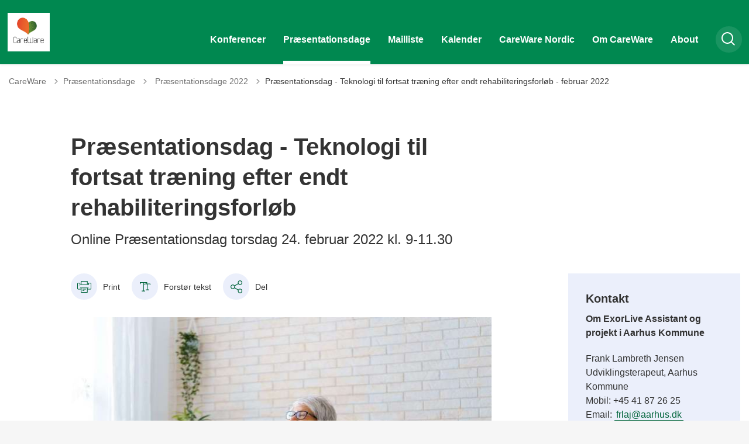

--- FILE ---
content_type: text/html; charset=utf-8
request_url: https://careware.dk/praesentationsdage/praesentationsdage-2022/praesentationsdag-teknologi-til-fortsat-traening-efter-endt-rehabiliteringsforloeb-februar-2022
body_size: 12687
content:
<!DOCTYPE html>

    <meta property="publicIp" content="18.224.24.149">

<html lang="da" style="">

<head prefix="og: http://ogp.me/ns#">

    <link rel="stylesheet" media="all" type="text/css" href="/assets/css/icons.css" />
    <link rel="stylesheet" href="/css/bundle.css?v=mlrqhNBURHDvttlFKaKOFy4XcOs" />
    <link rel="stylesheet" type="text/css" media="print" href="/assets/css/print.css" />
    

    <script crossorigin="anonymous" src="https://cdnjs.cloudflare.com/ajax/libs/jquery/3.7.1/jquery.min.js"></script>
    <script src="https://cdnjs.cloudflare.com/ajax/libs/1000hz-bootstrap-validator/0.11.9/validator.min.js"></script>
    <script src="https://cdnjs.cloudflare.com/ajax/libs/twitter-bootstrap/4.3.1/js/bootstrap.bundle.min.js"></script>
    <script src="https://ajax.aspnetcdn.com/ajax/jquery.validate/1.16.0/jquery.validate.min.js"></script>
    <script src="https://ajax.aspnetcdn.com/ajax/mvc/5.2.3/jquery.validate.unobtrusive.min.js"></script>
    <script src="https://cdnjs.cloudflare.com/ajax/libs/js-cookie/2.2.1/js.cookie.min.js"></script>
    <script src="/Scripts/picturefill.min.js"></script>
    <script src="/Scripts/lazysizes.min.js"></script>
    <script src="/Scripts/ls.unveilhooks.min.js"></script>
    <script defer src="/scripts/cludo-voice-search.js"></script>
    <script defer src="/js/bundle.js?v=VKpdSKtSpywbTxGWILfpuPhS0Og"></script>
    <script src="https://dreambroker.com/channel/embed/webc/dreambroker-studio-video-player.js"></script>

                    <!-- Cookieinformation -->
<script id="CookieConsent" src="https://policy.app.cookieinformation.com/uc.js" data-culture="DA" type="text/javascript"></script>                    <!-- Cookieinformation -->

    <!--Open Graph Metas-->
    <meta http-equiv="Content-Type" content="text/html; charset=utf-8">
    <title>Pr&#xE6;sentationsdag - Teknologi til fortsat tr&#xE6;ning efter endt rehabiliteringsforl&#xF8;b </title>
        <link rel="alternate" hreflang="da" href="https://careware.dk/praesentationsdage/praesentationsdage-2022/praesentationsdag-teknologi-til-fortsat-traening-efter-endt-rehabiliteringsforloeb-februar-2022">
    <meta name="description" content="Online Pr&#xE6;sentationsdag torsdag 24. februar 2022 kl. 9-11.30">
    <meta property="og:title" content="Pr&#xE6;sentationsdag - Teknologi til fortsat tr&#xE6;ning efter endt rehabiliteringsforl&#xF8;b" />
    <meta name="twitter:title" content="Pr&#xE6;sentationsdag - Teknologi til fortsat tr&#xE6;ning efter endt rehabil..." />
    <meta property="og:description" content="Online Pr&#xE6;sentationsdag torsdag 24. februar 2022 kl. 9-11.30" />
    <meta name="twitter:description" content="Online Pr&#xE6;sentationsdag torsdag 24. februar 2022 kl. 9-11.30" />
    <meta name="robots" content="index,follow">

    <meta property="og:url" content="https://careware.dk/praesentationsdage/praesentationsdage-2022/praesentationsdag-teknologi-til-fortsat-traening-efter-endt-rehabiliteringsforloeb-februar-2022" />
    <meta property="og:type" content="website" />
    <meta name="pageId" content="220885" />
    <meta name="page_date" content="2022-01-13T11:19:12Z" />
    <meta name="page_breadcrumb" content="CareWare|Pr&#xE6;sentationsdage|Pr&#xE6;sentationsdage 2022" />

    <meta property="og:updated_time" content="2024-05-17T13.46.23Z" />
    <meta property="og:pageDate" content="2022-01-13T11.19.12Z" />




    <meta property="og:site_name" content="">
    <meta property="og:locale" content="da">
    <meta name="google-site-verification" content="">
    <meta name="viewport" content="initial-scale=1.0, maximum-scale=5.0, minimum-scale=1.0, width=device-width" />


        <link type="image/png" rel="icon" 48x48" href="/media/r2upcxzf/careware-logo-60pix.png?width=48&amp;height=48&amp;format=noformat&amp;v=1d85fcafc1d22b0 sizes=" />
        <link type="image/png" rel="apple-touch-icon" sizes="57x57" href="/media/r2upcxzf/careware-logo-60pix.png?width=57&amp;height=57&amp;format=noformat&amp;v=1d85fcafc1d22b0" />
        <link type="image/png" rel="apple-touch-icon" sizes="60x60" href="/media/r2upcxzf/careware-logo-60pix.png?width=60&amp;height=60&amp;format=noformat&amp;v=1d85fcafc1d22b0" />
        <link type="image/png" rel="apple-touch-icon" sizes="72x72" href="/media/r2upcxzf/careware-logo-60pix.png?width=72&amp;height=72&amp;format=noformat&amp;v=1d85fcafc1d22b0" />
        <link type="image/png" rel="apple-touch-icon" sizes="76x76" href="/media/r2upcxzf/careware-logo-60pix.png?width=76&amp;height=76&amp;format=noformat&amp;v=1d85fcafc1d22b0" />
        <link type="image/png" rel="apple-touch-icon" sizes="114x114" href="/media/r2upcxzf/careware-logo-60pix.png?width=114&amp;height=114&amp;format=noformat&amp;v=1d85fcafc1d22b0" />
        <link type="image/png" rel="apple-touch-icon" sizes="144x144" href="/media/r2upcxzf/careware-logo-60pix.png?width=144&amp;height=144&amp;format=noformat&amp;v=1d85fcafc1d22b0" />
        <link type="image/png" rel="apple-touch-icon" sizes="180x180" href="/media/r2upcxzf/careware-logo-60pix.png?width=180&amp;height=180&amp;format=noformat&amp;v=1d85fcafc1d22b0" />
        <link rel="icon" type="image/png" sizes="16x16" href="/media/r2upcxzf/careware-logo-60pix.png?width=16&amp;height=16&amp;format=noformat&amp;v=1d85fcafc1d22b0" />
        <link rel="icon" type="image/png" sizes="32x32" href="/media/r2upcxzf/careware-logo-60pix.png?width=32&amp;height=32&amp;format=noformat&amp;v=1d85fcafc1d22b0" />
        <link rel="icon" type="image/png" sizes="96x96" href="/media/r2upcxzf/careware-logo-60pix.png?width=96&amp;height=96&amp;format=noformat&amp;v=1d85fcafc1d22b0" />
        <link rel="icon" type="image/png" 120x120" href="/media/r2upcxzf/careware-logo-60pix.png?width=120&amp;height=120&amp;format=noformat&amp;v=1d85fcafc1d22b0 sizes=" />

    <meta name="msapplication-TileColor" content="#ffffff">
    <meta name="msapplication-TileImage" content="~/icons/ms-icon-144x144.png">
    <meta name="theme-color" content="#ffffff">




    <!-- Cludo tag -->



    <!-- Twitter -->
    <meta name="twitter:card" content="summary" />
    <!-- Twitter - Article -->

    
    <style>
        :root {
            --color-primary: #008850;
            --color-primary-text: #fff;
            
            
            --color-header: #008850;
            
            
            
            
            
            
            
            
            --color-icons: #ff5f31;
            --color-arrows: #ff5f31;
            --color-btn-primary: #008850;
            --color-btn-primary-text: #fff;
            
            
            --color-primary-decorative: #008850;
            
            
            
            
            
            
            
            
            
            --color-link: #00643b;
            
            
            
            
            
            
            
            
            
            --color-article-element--0: #008850;
            --color-article-element-title--0: #fff;
            --color-article-element--1: #008850;
            --color-article-element-title--1: #fff;
            --color-article-element--2: #008850;
            --color-article-element-title--2: #fff;
            --color-article-element--3: #008850;
            --color-article-element-title--3: #fff;
            --color-article-element--4: #008850;
            --color-article-element-title--4: #fff;
            --color-article-element--5: #008850;
            --color-article-element-title--5: #fff;
            
            
            
            
            
            
            
            
            
            
            
            --color-border-top--article-components-bg:#008850;
            
        }
    </style>

    <style>
            :root {
            
            
            --header-brand-height-lg: 66px;
            --header-brand-height-md: 66px;


                
                
                

                
                
                


                
                
                
                
                
                
                

            }
    </style>
</head>

<body class="cta-icon-arrow-long-thin list-icon-arrow-short link--underline-bg-bt   "  data-pageid="220885" data-print-logo="false">


    


    

<header class="header__megamenu-extended   ">
    <div>
        <a class="bypass-block" href="#main-content">G&#xE5; til hovedindhold</a>
    </div>

    <nav class="navbar navbar-expand-lg navbar__megamenu-extended    bg--header" aria-label="Hovednavigation">
        <div class="container header__container">
            <div class="navbar__megamenu__header">

                <a class="navbar-brand" href="https://careware.dk/" aria-label='CareWare'>
                            <img class="no-fit" src="/media/4atoxfhr/careware-logo-hoej-oploesning.png" alt="logo" />
                </a>

                <div class="navbar__megamenu__header__togglers">
                        <button id="navbarSearchToggleMobile" class="navbar__search-toggle" type="button" aria-pressed="false" aria-label="S&#xF8;ge knap" aria-haspopup="true" aria-expanded="false">
                            <svg width="23" height="23" viewBox="0 0 23 23" fill="none" xmlns="http://www.w3.org/2000/svg">
                                <path fill-rule="evenodd" clip-rule="evenodd" d="M16.3 17.7C14.6 19.1 12.4 20 10 20C4.5 20 0 15.5 0 10C0 4.5 4.5 0 10 0C15.5 0 20 4.5 20 10C20 12.4 19.2 14.6 17.7 16.3L23 21.5L21.5 23L16.3 17.7ZM18 10C18 14.4 14.4 18 10 18C5.6 18 2 14.4 2 10C2 5.6 5.6 2 10 2C14.4 2 18 5.6 18 10Z" fill="#2961D0"></path>
                            </svg>
                        </button>
                    <button class="navbar-toggler" type="button" data-toggle="collapse" data-target=".navbar-collapse" aria-expanded="false" aria-label="Vis menu">
                        <div class="navbar-toggler-icon"><span></span><span></span><span></span></div>
                    </button>
                </div>
            </div>
                <div class="navbar-collapse">

                        <div class="navbar-nav__primary-container">
                            <ul class="nav navbar-nav navbar-nav__primary">
                                            <li class="nav-item ">
                                                    <a class="nav-link "  href="/konferencer">Konferencer</a>
                                            </li>
                                            <li class="nav-item ">
                                                    <a class="nav-link active" aria-current=page href="/praesentationsdage">Pr&#xE6;sentationsdage</a>
                                            </li>
                                            <li class="nav-item ">
                                                    <a class="nav-link "  href="/mailliste">Mailliste</a>
                                            </li>
                                            <li class="nav-item ">
                                                    <a class="nav-link "  href="/kalender">Kalender</a>
                                            </li>
                                            <li class="nav-item ">
                                                    <a class="nav-link "  href="/careware-nordic">CareWare Nordic</a>
                                            </li>
                                            <li class="nav-item dropdown">
                                                    <div class="nav-item__togglers">
                                                        <a class="nav-link dropdown-toggle dropdown-toggle__desktop " href="/om-careware">Om CareWare</a>
                                                        <button class="dropdown-toggle dropdown-toggle__mobile dropdown-toggle__tab" aria-expanded="false" aria-label="Om CareWare menu">
                                                            <span>Om CareWare menu</span>
                                                        </button>
                                                    </div>
                                                    <div class="dropdown-menu dropdown-menu__megamenu megamenu">
                                                        <div class="container">
                                                            <div class="row">
                                                                <div class="col-lg-9">
                                                                    <div class="dropdown-menu__megamenu__links">
                                                                        <div class="container">
                                                                            <div class="row">
                                                                                <button aria-expanded="true" class="nav-item nav-back-link">
                                                                                    <span class="nav-link">Om CareWare</span>
                                                                                </button>
                                                                                    <div class="col-md-12 col-lg-4">
                                                                                        <div class=" list__links">
                                                                                                <ul class="">
                                                                                                                        <li><a class="list__link" href="/om-careware/carewares-vision-og-mission">CareWares Vision og Mission</a></li>
                                                                                                                        <li><a class="list__link" href="/om-careware/styregruppe">Styregruppe</a></li>
                                                                                                                        <li><a class="list__link" href="/mailliste">Mailliste</a></li>
                                                                                                </ul>
                                                                                        </div>
                                                                                    </div>
                                                                            </div>
                                                                        </div>
                                                                    </div>
                                                                </div>
                                                                <div class="col-lg-3">
                                                                </div>
                                                            </div>
                                                        </div>
                                                    </div>
                                            </li>
                                            <li class="nav-item ">
                                                    <a class="nav-link "  href="/about">About</a>
                                            </li>
                                    <li class=" nav-item__search-toggle">
                                                <button id="navbarSearchToggle" class="navbar__search-toggle" data-textOpen="&#xC5;ben global s&#xF8;gning" data-textClose="Luk global s&#xF8;gning" type="button" aria-label="S&#xF8;ge knap" aria-haspopup="true" aria-expanded="false">
                                                    <svg width="23" height="23" viewBox="0 0 23 23" fill="none" xmlns="http://www.w3.org/2000/svg">
                                                        <path fill-rule="evenodd" clip-rule="evenodd" d="M16.3 17.7C14.6 19.1 12.4 20 10 20C4.5 20 0 15.5 0 10C0 4.5 4.5 0 10 0C15.5 0 20 4.5 20 10C20 12.4 19.2 14.6 17.7 16.3L23 21.5L21.5 23L16.3 17.7ZM18 10C18 14.4 14.4 18 10 18C5.6 18 2 14.4 2 10C2 5.6 5.6 2 10 2C14.4 2 18 5.6 18 10Z" fill="#2961D0"></path>
                                                    </svg>
                                                </button>
                                        </li>
                            </ul>
                        </div>

                </div>
        </div>
    </nav>
        <div class="header__megamenu-extended__search-bar ">
            <div class="container">
                <form id="global-search-form" class="header__megamenu-extended__search-bar__form" method="GET" action="/soegeresultatsside/" role="search" autocomplete="off">
                    <div class="form-group ">
                        <input data-useraffle="False" class="js-auto-suggestions" data-search-pageid="221743" type="search" name="query" placeholder="Skriv hvad du s&#xF8;ger" required="" aria-label="Skriv hvad du s&#xF8;ger">
                        <button id="search-submit" type="submit">S&#xF8;g</button>
                    </div>
                </form>
            </div>
        </div>



<script>
    jQuery(function () {
        CheckBannerShowed()

    });
    jQuery(document).on("click", ".banner__alert__close", function () {
        var id = jQuery(this).data("bannerid");
        console.log(id)
        setCookieBanner(id)
        jQuery(".banner__alert[data-id='" + id + "']").fadeOut("fast");

    });

    function CheckBannerShowed() {
        var bannerIds = Cookies.get('BANNER-IDS');
        if (bannerIds != undefined && bannerIds != "") {
            var ids = bannerIds.split(",")
            var banner = jQuery('.banner__alert');
            $.each(banner, function (index, item) {
                if (jQuery.inArray(jQuery(item).data("id"), ids) == -1) {
                    jQuery(item).css("display", "flex").hide().show()
                }
            });

        } else {
            jQuery(".banner__alert").css("display", "flex")
                .hide()
                .show();
        }
    }
    function setCookieBanner(id) {
        var bannerIds = Cookies.get('BANNER-IDS');
        var ids = [];

        let dt = new Date();
        dt.setMinutes(dt.getMinutes() + 30)
        if (bannerIds != undefined && bannerIds != "") {
            ids = bannerIds.split(",")
            ids.push(id);
            Cookies.set('BANNER-IDS', ids.join(","), { expires: dt })
        } else {
            ids.push(id)
            Cookies.set('BANNER-IDS', ids.join(","), { expires: dt })
        }
    }
</script></header>



    
    


        
<main data-view="articleSidebar" class="bg-main--white article-with-sidebar" data-pagetype="article">
        

    <section class=" ">

        <div class="container">
            <div class="row">
                <div class="col-md-12">
                        <progress value="0" aria-hidden="true"></progress>
                    <div class="breadcrumb-container ">
                        <nav aria-label="Du er her">
                            <ol class="breadcrumb breadcrumb--divider-arrow">
                                        <li class="breadcrumb-item">
                                            <a href="/">
                                                    <span> CareWare</span>


                                                    <svg width="8" height="13" viewBox="0 0 8 13" fill="none" xmlns="http://www.w3.org/2000/svg">
                                                        <path d="M7.8 6.29998L1.5 12.6L-6.1196e-08 11.2L5 6.29998L-4.89568e-07 1.39998L1.5 -2.39074e-05L7.8 6.29998Z" fill="#8f8f8f"></path>
                                                    </svg>
                                            </a>
                                        </li>
                                        <li class="breadcrumb-item">
                                            <a href="/praesentationsdage">
                                                    <span> Pr&#xE6;sentationsdage</span>


                                                    <svg width="8" height="13" viewBox="0 0 8 13" fill="none" xmlns="http://www.w3.org/2000/svg">
                                                        <path d="M7.8 6.29998L1.5 12.6L-6.1196e-08 11.2L5 6.29998L-4.89568e-07 1.39998L1.5 -2.39074e-05L7.8 6.29998Z" fill="#8f8f8f"></path>
                                                    </svg>
                                            </a>
                                        </li>
                                        <li class="breadcrumb-item">
                                            <a href="/praesentationsdage/praesentationsdage-2022">
                                                    <span class="arrow__back" role="img" aria-label="tilbage"></span>
                                                    <span class="text__back"> Pr&#xE6;sentationsdage 2022</span>


                                                    <svg width="8" height="13" viewBox="0 0 8 13" fill="none" xmlns="http://www.w3.org/2000/svg">
                                                        <path d="M7.8 6.29998L1.5 12.6L-6.1196e-08 11.2L5 6.29998L-4.89568e-07 1.39998L1.5 -2.39074e-05L7.8 6.29998Z" fill="#8f8f8f"></path>
                                                    </svg>
                                            </a>
                                        </li>
                                <li class="breadcrumb-item active" aria-current="page">
                                    <span>Pr&#xE6;sentationsdag - Teknologi til fortsat tr&#xE6;ning efter endt rehabiliteringsforl&#xF8;b - februar 2022</span>
                                </li>
                            </ol>
                        </nav>



                    </div>
                </div>
            </div>
        </div>
    </section>

        

    <article>
        <div id="main-content">
            <div id="">
                <section>
                    <div class="hero__article ">
                        <div class="container">
                            <div class="row">
                                <div class="col-md-12">
                                    <div class="row">
                                        <div class="col-md-12 col-lg-7 offset-xl-1">
                                            <div class="hero__article__text">
                                                    <h1>Pr&#xE6;sentationsdag - Teknologi til fortsat tr&#xE6;ning efter endt rehabiliteringsforl&#xF8;b</h1>
                                                        <p>
                                                            Online Præsentationsdag torsdag 24. februar 2022 kl. 9-11.30
                                                        </p>

                                                    <div class="hero__tags--under">
                                                        



                                                    </div>
                                            </div>
                                        </div>
                                    </div>
                                </div>
                            </div>
                        </div>
                    </div>
                </section>
                <section class="article-wrapper " id="">
                    <div class="container">
                        <div class="row">
                            <div class="col-md-12 offset-xl-1 col-lg-7">
                                        


<div class="service-menu-container">
        <ul class="service-menu  ">

                <li class="service-menu__item">
                    <button id="print" onclick="window.print()" title="Print side">
                        <div class="service-menu__item__icon">
                            <svg width="24" height="20" viewBox="0 0 24 20" fill="none" xmlns="http://www.w3.org/2000/svg">
                                <path d="M22.3094 3.03755H17.8289V0.508922C17.8289 0.227906 17.601 0 17.32 0H6.68002C6.399 0 6.17109 0.227906 6.17109 0.508922V3.03759H1.69059C0.758391 3.03755 0 3.79598 0 4.72819V12.8299C0 13.7621 0.758391 14.5206 1.69059 14.5206H6.17109V19.4197C6.17109 19.7007 6.399 19.9286 6.68002 19.9286H17.32C17.601 19.9286 17.829 19.7007 17.829 19.4197V14.5206H22.3095C23.2416 14.5206 24 13.7622 24 12.8299V4.72819C24 3.79598 23.2416 3.03755 22.3094 3.03755ZM17.8289 4.05534H19.0428V5.47964H17.8289V4.05534ZM7.18889 1.01784H16.8111V5.47969H7.18889V1.01784ZM4.95717 4.05539H6.17109V5.47969H4.95717V4.05539ZM16.8111 18.9108H7.18889V12.2086H16.8111L16.8111 18.9108ZM22.9823 12.8299C22.9823 13.2009 22.6804 13.5028 22.3095 13.5028H17.8289V12.2087H18.7573C19.0383 12.2087 19.2662 11.9808 19.2662 11.6998C19.2662 11.4187 19.0383 11.1908 18.7573 11.1908H5.24278C4.96177 11.1908 4.73386 11.4187 4.73386 11.6998C4.73386 11.9808 4.96177 12.2087 5.24278 12.2087H6.17114V13.5028H1.69059C1.31967 13.5028 1.01784 13.2009 1.01784 12.8299V4.72819C1.01784 4.35722 1.31967 4.05534 1.69059 4.05534H3.93937V5.98851C3.93937 6.26953 4.16723 6.49744 4.4483 6.49744H19.5518C19.8328 6.49744 20.0607 6.26953 20.0607 5.98851V4.05534H22.3095C22.6804 4.05534 22.9823 4.35717 22.9823 4.72819V12.8299Z" fill="#005CBB"></path>
                                <path d="M3.225 8.87992C3.57713 8.87992 3.86259 8.59446 3.86259 8.24233C3.86259 7.8902 3.57713 7.60474 3.225 7.60474C2.87286 7.60474 2.5874 7.8902 2.5874 8.24233C2.5874 8.59446 2.87286 8.87992 3.225 8.87992Z" fill="#005CBB"></path>
                                <path d="M11.8523 16.0796H9.4767C9.19568 16.0796 8.96777 16.3074 8.96777 16.5885C8.96777 16.8695 9.19563 17.0974 9.4767 17.0974H11.8523C12.1333 17.0974 12.3612 16.8695 12.3612 16.5885C12.3612 16.3074 12.1333 16.0796 11.8523 16.0796Z" fill="#005CBB"></path>
                                <path d="M14.5234 13.5027H9.4767C9.19568 13.5027 8.96777 13.7306 8.96777 14.0116C8.96777 14.2927 9.19563 14.5205 9.4767 14.5205H14.5233C14.8043 14.5205 15.0322 14.2927 15.0322 14.0116C15.0322 13.7306 14.8044 13.5027 14.5234 13.5027Z" fill="#005CBB"></path>
                            </svg>
                        </div>
                        <div class="service-menu__item__text">Print</div>
                    </button>
                </li>

                <li class="service-menu__item">
                    <button class="dropdown-toggle dropdown-toggle__enlarge-text" id="enlargeText"
                            data-toggle="dropdown"
                            aria-haspopup="true"
                            aria-expanded="false"
                            title="G&#xF8;r teksten st&#xF8;rre eller mindre"
                            aria-label="Forst&#xF8;r tekst er sat til #%. Du kan &#xE6;ndre procenten her.">
                        <div class="service-menu__item__icon">
                            <svg width="18" height="17" viewBox="0 0 18 17" fill="none" xmlns="http://www.w3.org/2000/svg">
                                <path d="M6.74998 2.08935H11.25V4.33935H12.375V0.964355H0V4.33935H1.125V2.08935H5.62499V15.5894H3.37499V16.7144H8.99998V15.5894H6.74998V2.08935Z" fill="#005CBB"></path>
                                <path d="M7.875 3.46436V5.71435H9V4.58935H12.375V13.5893H10.125V14.7143H15.75V13.5893H13.5V4.58935H16.875V5.71435H18V3.46436H7.875Z" fill="#005CBB"></path>
                            </svg>
                        </div>
                        <div class="service-menu__item__text">
                            Forst&#xF8;r tekst
                        </div>
                    </button>
                    <div class="dropdown-menu dropdown-menu__enlarge-text" x-placement="bottom-start" style="position: absolute; transform: translate3d(0px, 45px, 0px); top: 0px; left: 0px; will-change: transform;">
                        <ul class="fontsize">
                            <li> <button aria-pressed="false">75%</button></li>
                            <li class="selected-size"> <button aria-pressed="true">100%</button></li>
                            <li> <button aria-pressed="false">125%</button></li>
                            <li> <button aria-pressed="false">150%</button></li>
                        </ul>
                    </div>
                </li>
           
                
<li class="service-menu__item">
    <button class="dropdown-toggle dropdown-toggle__share" id="share" aria-haspopup="true" aria-expanded="false" title="Del">
        <div class="service-menu__item__icon">
            <svg width="20" height="23" viewBox="0 0 20 23" fill="none" xmlns="http://www.w3.org/2000/svg">
                <path d="M16.2026 15.0981C14.9824 15.0981 13.8943 15.7011 13.1982 16.633L7.37004 13.2571C7.50661 12.8506 7.5815 12.412 7.5815 11.9598C7.5815 11.503 7.50661 11.069 7.36564 10.6579L13.1894 7.28661C13.8811 8.22308 14.9736 8.83063 16.1982 8.83063C18.2863 8.83063 19.9912 7.06735 19.9912 4.8975C19.9912 2.72764 18.2907 0.964355 16.1982 0.964355C14.1057 0.964355 12.4053 2.72764 12.4053 4.8975C12.4053 5.35431 12.4802 5.79284 12.6211 6.19941L6.80176 9.57067C6.11013 8.62964 5.01762 8.02665 3.79295 8.02665C1.70485 8.02665 0 9.78994 0 11.9598C0 14.1296 1.70485 15.8929 3.79736 15.8929C5.02203 15.8929 6.11454 15.2854 6.81057 14.3443L12.6344 17.7202C12.4934 18.1313 12.4141 18.5744 12.4141 19.0312C12.4141 21.1965 14.1145 22.9644 16.207 22.9644C18.2996 22.9644 20 21.2011 20 19.0312C20 16.8614 18.2952 15.0981 16.2026 15.0981ZM16.2026 2.20231C17.6388 2.20231 18.8062 3.41286 18.8062 4.90206C18.8062 6.39127 17.6388 7.60181 16.2026 7.60181C14.7665 7.60181 13.5991 6.39127 13.5991 4.90206C13.5991 3.41286 14.7709 2.20231 16.2026 2.20231ZM3.79736 14.6595C2.36123 14.6595 1.19383 13.449 1.19383 11.9598C1.19383 10.4706 2.36123 9.26004 3.79736 9.26004C5.23348 9.26004 6.40088 10.4706 6.40088 11.9598C6.40088 13.449 5.22907 14.6595 3.79736 14.6595ZM16.2026 21.7264C14.7665 21.7264 13.5991 20.5159 13.5991 19.0266C13.5991 17.5374 14.7665 16.3269 16.2026 16.3269C17.6388 16.3269 18.8062 17.5374 18.8062 19.0266C18.8062 20.5159 17.6388 21.7264 16.2026 21.7264Z" fill="#005CBB"></path>
            </svg>
        </div>
        <div class="service-menu__item__text">
            Del
        </div>
    </button>
    <ul class="dropdown-menu dropdown-menu__share" aria-labelledby="share">
            <li>
                <a href="https://www.facebook.com/sharer.php?u=https://careware.dk/praesentationsdage/praesentationsdage-2022/praesentationsdag-teknologi-til-fortsat-traening-efter-endt-rehabiliteringsforloeb-februar-2022" target="_blank" title="facebook">
                    <div class="icon-facebook"></div>
                </a>
            </li>
            <li>
                <a href="https://www.linkedin.com/shareArticle?url=https://careware.dk/praesentationsdage/praesentationsdage-2022/praesentationsdag-teknologi-til-fortsat-traening-efter-endt-rehabiliteringsforloeb-februar-2022" target="_blank" title="Linkedin">
                    <div class="icon-linkedin"></div>
                </a>
            </li>
            <li>
                <a href="https://twitter.com/share?url=https://careware.dk/praesentationsdage/praesentationsdage-2022/praesentationsdag-teknologi-til-fortsat-traening-efter-endt-rehabiliteringsforloeb-februar-2022" target="_blank" title="twitter">
                    <div class="icon-twitter"></div>
                </a>
            </li>
        <li>
            <input id="copiedText" type="text" value="https://careware.dk/praesentationsdage/praesentationsdage-2022/praesentationsdag-teknologi-til-fortsat-traening-efter-endt-rehabiliteringsforloeb-februar-2022" aria-label="Kopieret link til side" aria-hidden="true" disabled>
            <div class="btn-tooltip">
                <button class="shareLinkJs" aria-labelledby="shareLinkTooltip" target="_blank" rel="noreferrer" data-toggle="tooltip" data-placement="top" title="Kopier link">
                    <div class="icon-link"></div>
                </button>
                <div class="btn-tooltip__text" id="shareLinkTooltip" role="tooltip">Link kopieret</div>
            </div>
        </li>
        <li>
            <button class="email-share-btn" data-email-subject="Her er noget, jeg fandt og vil dele med dig" data-email-link-text="Du kan se siden her: " data-email-body="Jeg t&#xE6;nkte, at denne side kunne v&#xE6;re interessant for dig" title="Del via email">
                <div class="icon-at-sign"></div>
            </button>
        </li>
    </ul>
</li>
        </ul>
</div>

                                    <div class="article-anchor-menu">
                                        <h2>Indhold</h2>
                                        <ol></ol>
                                    </div>

                                    
        <div id="page-content" class="content">
                            

    <div class="rich-text">
        <p><img style="width: 0px; height: 0px;" src="/media/eyqarlpd/colourbox50434085-aeldrehjemmetraening.jpg" alt=""><img style="width: 900px; height: 587.34375px;" src="/media/eyqarlpd/colourbox50434085-aeldrehjemmetraening.jpg?width=900&amp;height=587.34375" alt="Ældre kvinde træner hjemme på gulvet foran en bærbar computer"></p>
<p>Formålet med enhver rehabiliteringsproces er, at borgeren, som har eller er i risiko for at få betydelige begrænsninger i sin fysiske, psykiske og/eller sociale funktionsevne, opnår et selvstændigt og meningsfuldt liv (fra <a rel="noopener" href="https://www.rehabiliteringsforum.dk/contentassets/519c219e42a3454da34db60a8454de58/hvidbog.pdf" target="_blank">Hvidbog om rehabiliteringsbegrebet</a>). Rehabiliteringsprocessen er en tidsafgrænset proces, hvorfor det i mange tilfælde er nødvendigt for borgeren at fortsætte med at træne for at vedligeholde sit funktionsniveau efter endt rehabiliteringsforløb.</p>
<p>Der kan være mange barrierer, som betyder, at borgerne ikke på egen hånd kan løfte opgaven. Det kan være manglende inspiration, redskaber eller viden om, hvordan træningen skal udføres. Derudover kan der være en række motivationsbarrierer, hvis træningen er besværlig at komme i gang med eller hvis man ikke kan se fremgang i sin træning.</p>
<p>På denne Præsentationsdag satte vi spot på, hvordan teknologi og nye træningsmetoder kan være med til at forbedre borgernes muligheder for at træne på egen hånd. </p>
<p><strong>Program </strong></p>
<p>Velkomst v/ Mikkel Svindt Fransgård, Teknologi i Praksis, &amp; Anvendelse af ExorLive Assistant projekt i Aarhus Kommune v/ Frank Lambreth Jensen, udviklingsterapeut, cand.scient.san., Aarhus Kommune</p>
    </div>

<script>
    var tooltips = jQuery('[data-globaltextid]');
    var text = "";
    if (tooltips != undefined) {
        tooltips.each(function (i, obj) {
            var id = jQuery(this).data("globaltextid");
            if (id != "") {
                getGlobalText(id, jQuery(this));
            }
        });
    }

    function getGlobalText(id, element) {
        var text = "";
        $.ajax({
            type: "GET",
            url: "/api/ToolTipGlobal/GetGlobalToolTipById",
            data: {
                id: id
            },
            success: function (data) {
                text = data;
                jQuery('[data-globaltextid=' + id + ']').attr("data-tippy-content", data);
            },
            error: function (data) {
                console.log("Error getting global tooltip:\n" + data);
            }
        });
        return text;
    }
</script>
                            

        <div class="html-comp iframe-box">
                <figure>
                    <iframe frameBorder="0" width="1280" height="720" allowfullscreen webkitallowfullscreen mozallowfullscreen src="https://dreambroker.com/channel/4g43dl1t/iframe/m5tps3ao?quality=1080p" title="Dream Broker Studio video player"></iframe>
                    <figcaption><p class="caption"></p></figcaption>
                </figure>
        </div>

<!-- Path: Kommuneplatformen/Views/Partials/Components/ncHtmlComp.cshtml -->

                            

    <div class="rich-text">
        <p>Vedligeholdelsestræning ved brug af kunstig intelligens v/ Anders Hoffmann, Key Account manager &amp; Tommy Weber, markedskonsulent, <strong><a rel="noopener" href="https://www.exorlive.com/dk" target="_blank">ExorLive</a></strong></p>
    </div>

<script>
    var tooltips = jQuery('[data-globaltextid]');
    var text = "";
    if (tooltips != undefined) {
        tooltips.each(function (i, obj) {
            var id = jQuery(this).data("globaltextid");
            if (id != "") {
                getGlobalText(id, jQuery(this));
            }
        });
    }

    function getGlobalText(id, element) {
        var text = "";
        $.ajax({
            type: "GET",
            url: "/api/ToolTipGlobal/GetGlobalToolTipById",
            data: {
                id: id
            },
            success: function (data) {
                text = data;
                jQuery('[data-globaltextid=' + id + ']').attr("data-tippy-content", data);
            },
            error: function (data) {
                console.log("Error getting global tooltip:\n" + data);
            }
        });
        return text;
    }
</script>
                            

        <div class="html-comp iframe-box">
                <figure>
                    <iframe frameBorder="0" width="1280" height="720" allowfullscreen webkitallowfullscreen mozallowfullscreen src="https://dreambroker.com/channel/4g43dl1t/iframe/kzsm53sd?quality=1080p" title="Dream Broker Studio video player"></iframe>
                    <figcaption><p class="caption"></p></figcaption>
                </figure>
        </div>

<!-- Path: Kommuneplatformen/Views/Partials/Components/ncHtmlComp.cshtml -->

                            

    <div class="rich-text">
        <p>Dysfagi træningsapp v/ Dorte Melgaard, sundhedsfaglig forskningskoordinator, Regionshospital Nordjylland.</p>
    </div>

<script>
    var tooltips = jQuery('[data-globaltextid]');
    var text = "";
    if (tooltips != undefined) {
        tooltips.each(function (i, obj) {
            var id = jQuery(this).data("globaltextid");
            if (id != "") {
                getGlobalText(id, jQuery(this));
            }
        });
    }

    function getGlobalText(id, element) {
        var text = "";
        $.ajax({
            type: "GET",
            url: "/api/ToolTipGlobal/GetGlobalToolTipById",
            data: {
                id: id
            },
            success: function (data) {
                text = data;
                jQuery('[data-globaltextid=' + id + ']').attr("data-tippy-content", data);
            },
            error: function (data) {
                console.log("Error getting global tooltip:\n" + data);
            }
        });
        return text;
    }
</script>
                            

        <div class="html-comp iframe-box">
                <figure>
                    <iframe frameBorder="0" width="1280" height="720" allowfullscreen webkitallowfullscreen mozallowfullscreen src="https://dreambroker.com/channel/4g43dl1t/iframe/6xlx7tb2?quality=1080p" title="Dream Broker Studio video player"></iframe>
                    <figcaption><p class="caption"></p></figcaption>
                </figure>
        </div>

<!-- Path: Kommuneplatformen/Views/Partials/Components/ncHtmlComp.cshtml -->

                            

    <div class="rich-text">
        <p>4Mvideo v/ Erik Johannsen, <strong><a rel="noopener" href="https://4mvideo.dk/" target="_blank">4Mvideo</a></strong> &amp; Afslutning og på gensyn.</p>
    </div>

<script>
    var tooltips = jQuery('[data-globaltextid]');
    var text = "";
    if (tooltips != undefined) {
        tooltips.each(function (i, obj) {
            var id = jQuery(this).data("globaltextid");
            if (id != "") {
                getGlobalText(id, jQuery(this));
            }
        });
    }

    function getGlobalText(id, element) {
        var text = "";
        $.ajax({
            type: "GET",
            url: "/api/ToolTipGlobal/GetGlobalToolTipById",
            data: {
                id: id
            },
            success: function (data) {
                text = data;
                jQuery('[data-globaltextid=' + id + ']').attr("data-tippy-content", data);
            },
            error: function (data) {
                console.log("Error getting global tooltip:\n" + data);
            }
        });
        return text;
    }
</script>
                            

        <div class="html-comp iframe-box">
                <figure>
                    <iframe frameBorder="0" width="1280" height="720" allowfullscreen webkitallowfullscreen mozallowfullscreen src="https://dreambroker.com/channel/4g43dl1t/iframe/g7bdcr8r?quality=1080p" title="Dream Broker Studio video player"></iframe>
                    <figcaption><p class="caption"></p></figcaption>
                </figure>
        </div>

<!-- Path: Kommuneplatformen/Views/Partials/Components/ncHtmlComp.cshtml -->

        </div>





                            </div>
                                <div class="col-md-12 col-lg-4 offset-lg-1 col-xl-3">

                                            
                

<div class="side-box " data-view="nCMultiSidebarComp">

        <div class="side-box__content">
                <h2 class="h3">Kontakt</h2>

                            <div class="rich-text">
                                <p><strong>Om ExorLive Assistant og projekt i Aarhus Kommune</strong></p>
<p>Frank Lambreth Jensen<br>Udviklingsterapeut, Aarhus Kommune<br>Mobil: +45 41 87 26 25<br>Email: <a rel="noopener" href="mailto:frlaj@aarhus.dk" target="_blank">frlaj@aarhus.dk</a></p>
<p>Tommy Weber<br>Markedskonsulent, ExorLive, Danmark<br>Telefon: +45 69 91 81 20 <br>Mobil: +45 60 64 19 17<br>Email: <a rel="noopener" href="mailto:tommy@exorlive.com" target="_blank">tommy@exorlive.com</a></p>
<p><strong>Dysfagi-app</strong></p>
<p><a rel="noopener" href="https://rhnordjylland.rn.dk/forskning/center-for-klinisk-forskning/ansatte-i-center-for-klinisk-forskning/dorte-melgaard" target="_blank">Dorte Melgaard</a><br>Sundhedsfaglig forskningskoordinator, Regionshospital Nordjylland<br>Mobil: +45 26 28 10 86<br>Email: <a rel="noopener" href="mailto:dmk@rn.dk" target="_blank">dmk@rn.dk</a><br><br></p>
<p><strong>4Mvideo</strong></p>
<p>Erik Johannsen<br>Direktør<br>Mobil: +45 22 83 60 40<br>Email: <a rel="noopener" href="mailto:ej@4mvideo.dk" target="_blank">ej@4mvideo.dk</a></p>
<p> </p>
<p> </p>
                            </div>
        </div>
</div>

            

    <div class="side-box bg--border-top" data-view="ncinfoboxLinks">
        <div class="side-box__content">
                <h2 class="h3">Download opl&#xE6;gsholdernes pr&#xE6;sentationer som pdf</h2>
                <div class="list__links">
                    <ul>
                                <li><a class="list__link" href="https://careware.dk/media/x2fbt0ui/exorlive-careware-2422022.pdf" rel="">Exorlive careware 24.2.2022.pdf</a></li>
                                <li><a class="list__link" href="https://careware.dk/media/imfn5asg/dysfagi-app-careware-feb22.pdf" rel="">Dysfagi app - careware feb22.pdf</a></li>
                                <li><a class="list__link" href="https://careware.dk/media/3jipacyn/4mvideo-e-sport-cykling-careware-feb2022.pdf" rel="">4mvideo e-sport cykling careware feb2022.pdf</a></li>
                    </ul>
                </div>
        </div>
    </div>



                                </div>

                        </div>
                    </div>
                </section>
                        
<section class="mb--large">

    <div class="container">
        <div class="row">
            <div class="col-md-12 col-lg-7 offset-xl-1">
                    <div class="label mb--xsmall"><span>Sidst opdateret: 17. maj 2024</span></div>



            </div>
        </div>
    </div>
</section>
            </div>
        </div>
    </article>
</main>





    <section aria-label="Indhold efter artikel">
    </section>









<footer class="footer bg--footer hightlight-links">
    <div class="footer__container">
        <div class="container">
            <div class="row">
                        <div class="col-md-12 col-lg-3 order-mobile-0 col--footer">
                            <div class="row">
                                        <div class="col-md-12 col-lg-12  ">

        <div class="logo ">
            <img src="/media/004oclej/aak_02_venstre_neg.png?quality=95&amp;v=1d43ada64877ef0" alt=" " data-defaultLogo="/media/004oclej/aak_02_venstre_neg.png?quality=95&amp;v=1d43ada64877ef0" data-darkmodeLogo="/media/004oclej/aak_02_venstre_neg.png?quality=95&amp;v=1d43ada64877ef0" />
        </div>
                                        </div>
                            </div>
                        </div>
                        <div class="col-md-12 col-lg-3 order-mobile-0 col--footer">
                            <div class="row">
                                        <div class="col-md-12 col-lg-12  ">

    <div class="footer__content   mb--xsmall">
                <h2 class="h3  ">CareWare Konsortiet</h2>
        <div class=" rich-text">
            <div class="Header"></div>
<p><a rel="noopener" href="http://www.aarhus.dk/" target="_blank">Aarhus Kommune</a></p>
<ul>
<li>Magistratsafdelingen for Sundhed og Omsorg</li>
<li>Borgmesterens Afdeling</li>
</ul>
<p><a rel="noopener" href="http://www.marselisborgcentret.dk/" target="_blank">MarselisborgCentret</a></p>
<p><a rel="noopener" href="http://www.teknologiipraksis.dk/" target="_blank">Teknologi i Praksis</a></p>
        </div>

    </div>
                                        </div>
                            </div>
                        </div>
                        <div class="col-md-12 col-lg-3 order-mobile-0 col--footer">
                            <div class="row">
                                        <div class="col-md-12 col-lg-12  ">

    <div class="footer__content   ">
        <div class=" rich-text">
            <p><a rel="noopener" href="https://www.was.digst.dk/careware-dk" target="_blank">Tilgængelighedserklæring</a></p>
        </div>

    </div>
                                        </div>
                            </div>
                        </div>
                        <div class="col-md-12 col-lg-3 order-mobile-0 col--footer">
                            <div class="row">
                                        <div class="col-md-12 col-lg-12  ">

    <div class="footer__content  ">

        <ul class="list__icons  ">
                    <li>
                            <span class="icon-facebook">
                            </span>
                        <span>
                            <a href="https://www.facebook.com/Carewarekonferencen/" target="_blank">Facebook</a>
                        </span>
                    </li>
                    <li>
                            <span class="icon-linkedin">
                            </span>
                        <span>
                            <a href="https://www.linkedin.com/groups/7472210/" target="_blank">Linkedin</a>
                        </span>
                    </li>
        </ul>
    </div>
                                        </div>
                            </div>
                        </div>
            </div>
        </div>
    </div>
</footer>
<style>
    :root {
        --footer-brand-height-lg: 66px; --footer-brand-height-md: 66px; --footer-pt-lg: 100px; --footer-pt-md: 50px; --footer-pb-lg: 100px; --footer-pb-md: 50px;
    }
</style>





                <!-- Siteimprove med Cookie-consent -->
<script>
    window.addEventListener('CookieInformationConsentGiven', function (event) { 
        if (CookieInformation.getConsentGivenFor('cookie_cat_statistic')) {
            /*<![CDATA[*/
                (function() {
                    var sz = document.createElement('script'); sz.type = 'text/javascript'; sz.async = true;
                    sz.src = '//siteimproveanalytics.com/js/siteanalyze_2240844.js';
                    var s = document.getElementsByTagName('script')[0]; s.parentNode.insertBefore(sz, s);
                })();
            /*]]>*/
        } 
    }, false);

</script>                <!-- Siteimprove med Cookie-consent -->
                

    
<script src="https://cdnjs.cloudflare.com/ajax/libs/popper.js/2.9.2/umd/popper.min.js"></script>

</body>
</html>
